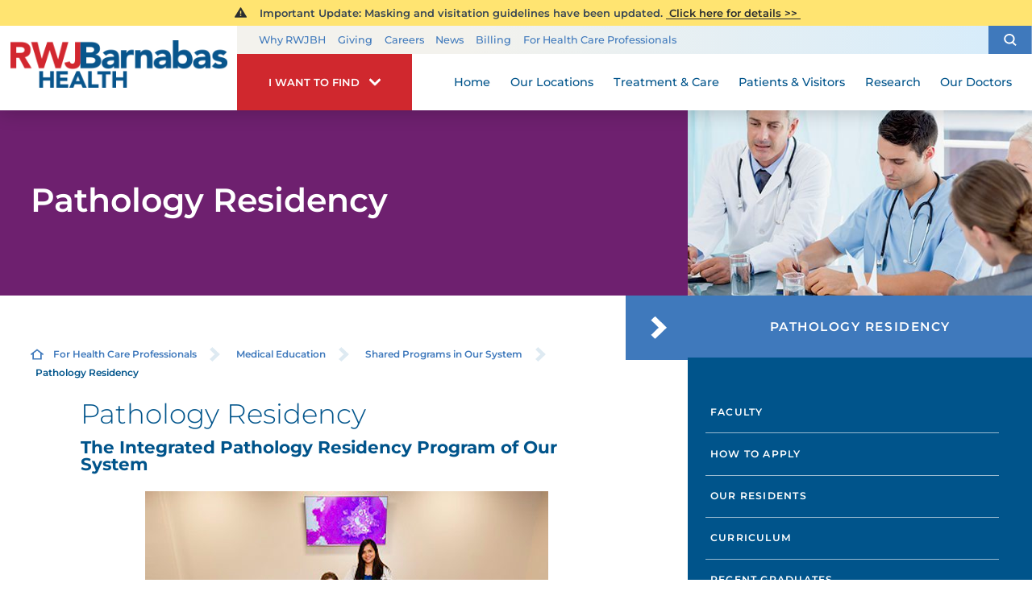

--- FILE ---
content_type: text/css
request_url: https://www.rwjbh.org/includes/modules/sub-banner.2502261302299.css
body_size: 912
content:
/* Color Tokens */
#primary {
	color: #00548B; /* $primary */
}

#secondary {
	color: #D0282E; /* $secondary */
}

#tertiary {
	color: #3F79BC; /* $tertiary */
}

#light {
	color: #EFECE4; /* $light */
}

#dark {
	color: #53616F; /* $dark */
}

#white {
	color: #FFFFFF; /* $white */
}

#text {
	color: #2B2E30; /* $text */
}
/* End Color Tokens */

/* Sub Banner Styles */
.sub-banner-area {
	padding: 0;
}

.sub-banner-area .banner-holder {
	-webkit-align-items: stretch;
	-ms-flex-align: stretch;
	align-items: stretch;
	-webkit-justify-content: flex-start;
	-ms-flex-pack: start;
	justify-content: flex-start;
	-webkit-flex-wrap: wrap;
	-ms-flex-wrap: wrap;
	flex-wrap: wrap;
	display: -webkit-flex;
	display: -ms-flexbox;
	display: flex;
}

.sub-banner-area .banner-holder .banner-content {
	-webkit-align-items: center;
	-ms-flex-align: center;
	align-items: center;
	-webkit-justify-content: flex-start;
	-ms-flex-pack: start;
	justify-content: flex-start;
	display: -webkit-flex;
	display: -ms-flexbox;
	display: flex;
	padding: 5.556em 6.889em 6.111em 12.444em;
	background-color: #6E206F;
	height: 15em;
}


.sub-banner-area .banner-holder .banner-content h1 {
	color: #FFFFFF;
}

.sub-banner-area.v2 .banner-holder .banner-content {
	-webkit-flex-direction: column;
	-ms-flex-direction: column;
	flex-direction: column;
	-webkit-justify-content: center;
	-ms-flex-pack: center;
	justify-content: center;
	-webkit-align-items: flex-start;
	-ms-flex-align: start;
	align-items: flex-start;
	padding: 2em 6.889em 0 12.444em; /* Banner includes button, padding centers title w/ button underneath */
}

.sub-banner-area.v2 .banner-holder .banner-content a {
	color: #FFFFFF;
}

.sub-banner-area.v2 .banner-holder .banner-content a.btn.no-background:after {
	background-image: url(/cms/svg/icon_57597.FFFFFF.svg);
}

.sub-banner-area.v2 .banner-holder .banner-content {
	background-color: #006d66;
}

.sub-banner-area .banner-holder .banner-content.v1 {
	background-color: #00548B; /* $primary */
}

.sub-banner-area .banner-holder .banner-content.v2 {
	background-color: #D0282E; /* $secondary */
}

.sub-banner-area .banner-holder .banner-content.v3 {
	background-color: #3F79BC; /* $tertiary */
}

.sub-banner-area .banner-holder .banner-content.v4 {
	background-color: #A10E45;
}

.sub-banner-area .banner-holder .banner-content.v5 {
	background-color: #006D66;
}

.sub-banner-area .banner-holder .banner-content.v6 {
	background-color: #E0B292;
}

.sub-banner-area .banner-holder .banner-content.v7 {
	background-color: #6E206F;
}

.sub-banner-area .banner-holder .banner-content.v8 {
	background-color: #85C446;
}

.sub-banner-area .banner-holder .banner-content.v9 {
	background-color: #FFCA38;
}

.sub-banner-area .banner-holder .banner-content.v9 h1 {
	color: #3A4855;
}

.sub-banner-area .banner-holder .banner-content.v10 {
	background-color: #78678F;
}

.sub-banner-area .banner-holder .banner-content icon {
	-webkit-flex: 0 0 auto;
	-ms-flex: 0 0 auto;
	flex: 0 0 auto;
	color: #FFFFFF; /* $white */
	font-size: 3.333em;
	margin-right: 0.5em;
}

.sub-banner-area .banner-holder .banner-content strong {
	font-size: 3.333em;
	font-weight: 600;
	color: #FFFFFF;
	line-height: 1;
}

.sub-banner-area .banner-holder .banner-image {
	position: relative;
}

.sub-banner-area .banner-holder .banner-image img {
	width: 100%;
	height: 100%;
	position: absolute;
	top: 0;
	left: 0;
	background-size: cover;
	background-position: 50% 50%;
	background-repeat: no-repeat;
}
/* End Sub Banner Styles */

/* Sub Banner Styles [Green Theme] */
.green-theme.sub-banner-area .banner-holder .banner-content {
	background-color: #006d66;
}

.recolor .sub-banner-area .banner-holder .banner-content {
	background-color: #E1765C;
}

/* End Sub Banner Styles [Green Theme] */

/* Responsive [1650px] */
@media screen and (max-width: 1650px) {
	.sub-banner-area {
	}

	.sub-banner-area .banner-holder .banner-content {
		padding: 5.556em 3em 6.111em 7.444em;
	}

	.sub-banner-area.v2 .banner-holder .banner-content {
		padding: 2em 3em 0 7.444em;
	}
}
/* End Responsive [1650px] */

/* Responsive [1500px] */
@media screen and (max-width: 1500px) {
	.sub-banner-area {
	}

	.sub-banner-area .banner-holder .banner-content {
		padding: 5.556em 2.5em 6.111em 2.5em;
	}

	.sub-banner-area.v2 .banner-holder .banner-content {
		padding: 2em 2.5em 0 2.5em;
	}

	.sub-banner-area .banner-holder .banner-content strong {
		font-size: 2.667em;
	}
}
/* End Responsive [1500px] */

/* Responsive [1200px] */
@media screen and (max-width: 1200px) {
	.sub-banner-area {
	}

	.sub-banner-area .banner-holder .banner-content {
		padding: 2em 2.5em 2.5em 2.5em;
	}

	.sub-banner-area.v2 .banner-holder .banner-content {
		padding: 2em 2.5em 0 2.5em;
	}

	.sub-banner-area .banner-holder .banner-content strong {
		font-size: 2.222em;
	}
}
/* End Responsive [1200px] */

/* Responsive [1000px] */
@media screen and (max-width: 1000px) {
	.sub-banner-area {
	}
}
/* End Responsive [1000px] */

/* Responsive [800px] */
@media screen and (max-width: 800px) {
	.sub-banner-area {
	}

	.sub-banner-area .banner-holder .banner-content {
		padding: 1em 1.5em 1.5em 1.5em;
	}

	.sub-banner-area .banner-holder .banner-content strong {
		font-size: 2.5em;
	}
}
/* End Responsive [800px] */

/* Responsive [600px] */
@media screen and (max-width: 600px) {
	.sub-banner-area {
	}

	.sub-banner-area .banner-holder .banner-content {
		height: auto;
		padding: 2.5em 1.5em 2.5em 1.5em;
		min-height: 8em;
	}

	.sub-banner-area .banner-holder .banner-content strong {
		font-size: 1.75em;
	}
}
/* End Responsive [600px] */

/* Responsive [450px] */
@media screen and (max-width: 450px) {
	.sub-banner-area {
	}

	.sub-banner-area .banner-holder .banner-image {
		display: none;
	}

	.sub-banner-area .banner-holder .banner-content {
		width: 100%;
	}
}
/* End Responsive [450px] */
